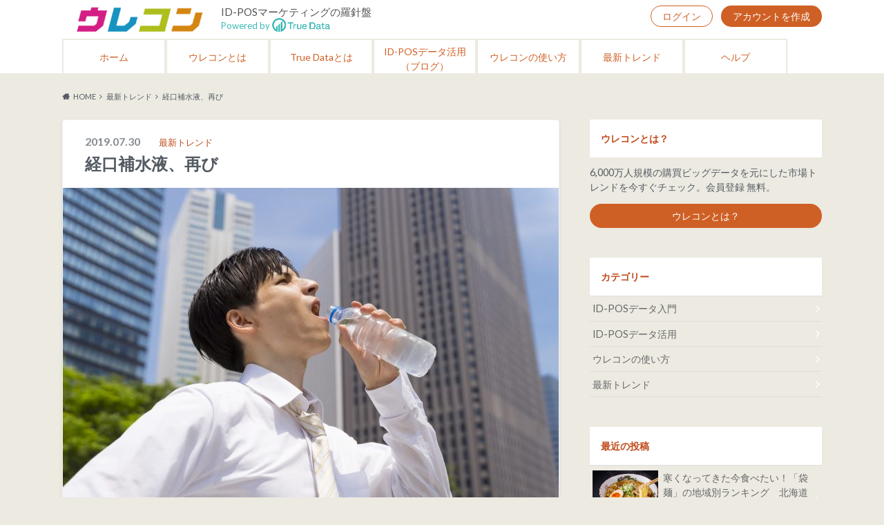

--- FILE ---
content_type: text/html; charset=UTF-8
request_url: https://urecon.jp/blog/2019/07/os-1/
body_size: 15533
content:
<!doctype html>
<html lang="ja">

	<head>
		<meta charset="utf-8">

		<meta http-equiv="X-UA-Compatible" content="IE=edge">

		<title>経口補水液、再び - ID-POSマーケティングブログ</title>

		<meta name="HandheldFriendly" content="True">
		<meta name="MobileOptimized" content="320">
		<meta name="viewport" content="width=device-width, initial-scale=1"/>
		<link rel="apple-touch-icon" href="http://urecon.jp/blog/wp-content/uploads/2016/09/service_ure_Applefavi.png">
		<link rel="icon" href="http://urecon.jp/blog/wp-content/uploads/2016/09/service_ure_favi2.png">

		<link rel="pingback" href="https://urecon.jp/blog/xmlrpc.php">

		<!--[if IE]><link rel="shortcut icon" href="http://urecon.jp/blog/wp-content/uploads/2016/09/service_ure_favi2.png"><![endif]-->



		<meta name='robots' content='index, follow, max-image-preview:large, max-snippet:-1, max-video-preview:-1' />

<!-- Google Tag Manager for WordPress by gtm4wp.com -->
<script data-cfasync="false" data-pagespeed-no-defer>
	var gtm4wp_datalayer_name = "dataLayer";
	var dataLayer = dataLayer || [];
</script>
<!-- End Google Tag Manager for WordPress by gtm4wp.com -->
	<!-- This site is optimized with the Yoast SEO plugin v16.9 - https://yoast.com/wordpress/plugins/seo/ -->
	<link rel="canonical" href="https://urecon.jp/blog/2019/07/os-1/" />
	<meta property="og:locale" content="ja_JP" />
	<meta property="og:type" content="article" />
	<meta property="og:title" content="経口補水液、再び - ID-POSマーケティングブログ" />
	<meta property="og:description" content="去年の7月は連日の猛暑でしたが、もう1つの注目点と言えば、このブログにまことが初登場した記念すべきときでもあったのですね（遠い目）。7月、8月の投稿を見ると、猛暑がらみのトピックが多いです。 夏の必需品となった男性用のフ..." />
	<meta property="og:url" content="https://urecon.jp/blog/2019/07/os-1/" />
	<meta property="og:site_name" content="ID-POSマーケティングブログ" />
	<meta property="article:published_time" content="2019-07-30T05:56:27+00:00" />
	<meta property="og:image" content="http://urecon.jp/blog/wp-content/uploads/2019/07/AdobeStock_270774184-1024x683.jpeg" />
	<meta property="og:image:width" content="1024" />
	<meta property="og:image:height" content="683" />
	<meta name="twitter:card" content="summary" />
	<meta name="twitter:label1" content="によって書かれた" />
	<meta name="twitter:data1" content="m.ogasawara" />
	<script type="application/ld+json" class="yoast-schema-graph">{"@context":"https://schema.org","@graph":[{"@type":"WebSite","@id":"https://urecon.jp/blog/#website","url":"https://urecon.jp/blog/","name":"ID-POS\u30de\u30fc\u30b1\u30c6\u30a3\u30f3\u30b0\u30d6\u30ed\u30b0","description":"ID-POS\u30de\u30fc\u30b1\u30c6\u30a3\u30f3\u30b0\u306e\u7f85\u91dd\u76e4","potentialAction":[{"@type":"SearchAction","target":{"@type":"EntryPoint","urlTemplate":"https://urecon.jp/blog/?s={search_term_string}"},"query-input":"required name=search_term_string"}],"inLanguage":"ja"},{"@type":"ImageObject","@id":"https://urecon.jp/blog/2019/07/os-1/#primaryimage","inLanguage":"ja","url":"https://urecon.jp/blog/wp-content/uploads/2019/07/AdobeStock_270774184.jpeg","contentUrl":"https://urecon.jp/blog/wp-content/uploads/2019/07/AdobeStock_270774184.jpeg","width":6000,"height":4000},{"@type":"WebPage","@id":"https://urecon.jp/blog/2019/07/os-1/#webpage","url":"https://urecon.jp/blog/2019/07/os-1/","name":"\u7d4c\u53e3\u88dc\u6c34\u6db2\u3001\u518d\u3073 - ID-POS\u30de\u30fc\u30b1\u30c6\u30a3\u30f3\u30b0\u30d6\u30ed\u30b0","isPartOf":{"@id":"https://urecon.jp/blog/#website"},"primaryImageOfPage":{"@id":"https://urecon.jp/blog/2019/07/os-1/#primaryimage"},"datePublished":"2019-07-30T05:56:27+00:00","dateModified":"2019-07-30T05:56:27+00:00","author":{"@id":"https://urecon.jp/blog/#/schema/person/eacf7092d22dd69dda04f4753baae151"},"breadcrumb":{"@id":"https://urecon.jp/blog/2019/07/os-1/#breadcrumb"},"inLanguage":"ja","potentialAction":[{"@type":"ReadAction","target":["https://urecon.jp/blog/2019/07/os-1/"]}]},{"@type":"BreadcrumbList","@id":"https://urecon.jp/blog/2019/07/os-1/#breadcrumb","itemListElement":[{"@type":"ListItem","position":1,"name":"\u30db\u30fc\u30e0","item":"https://urecon.jp/blog/"},{"@type":"ListItem","position":2,"name":"\u7d4c\u53e3\u88dc\u6c34\u6db2\u3001\u518d\u3073"}]},{"@type":"Person","@id":"https://urecon.jp/blog/#/schema/person/eacf7092d22dd69dda04f4753baae151","name":"m.ogasawara","image":{"@type":"ImageObject","@id":"https://urecon.jp/blog/#personlogo","inLanguage":"ja","url":"https://secure.gravatar.com/avatar/88070a45b14303b3e13aa30770d39ef1?s=96&d=mm&r=g","contentUrl":"https://secure.gravatar.com/avatar/88070a45b14303b3e13aa30770d39ef1?s=96&d=mm&r=g","caption":"m.ogasawara"}}]}</script>
	<!-- / Yoast SEO plugin. -->


<link rel='dns-prefetch' href='//ajax.googleapis.com' />
<link rel='dns-prefetch' href='//fonts.googleapis.com' />
<link rel='dns-prefetch' href='//maxcdn.bootstrapcdn.com' />
<link rel='dns-prefetch' href='//s.w.org' />
<link rel="alternate" type="application/rss+xml" title="ID-POSマーケティングブログ &raquo; フィード" href="https://urecon.jp/blog/feed/" />
<link rel="alternate" type="application/rss+xml" title="ID-POSマーケティングブログ &raquo; コメントフィード" href="https://urecon.jp/blog/comments/feed/" />
		<script type="text/javascript">
			window._wpemojiSettings = {"baseUrl":"https:\/\/s.w.org\/images\/core\/emoji\/13.0.1\/72x72\/","ext":".png","svgUrl":"https:\/\/s.w.org\/images\/core\/emoji\/13.0.1\/svg\/","svgExt":".svg","source":{"concatemoji":"https:\/\/urecon.jp\/blog\/wp-includes\/js\/wp-emoji-release.min.js"}};
			!function(e,a,t){var n,r,o,i=a.createElement("canvas"),p=i.getContext&&i.getContext("2d");function s(e,t){var a=String.fromCharCode;p.clearRect(0,0,i.width,i.height),p.fillText(a.apply(this,e),0,0);e=i.toDataURL();return p.clearRect(0,0,i.width,i.height),p.fillText(a.apply(this,t),0,0),e===i.toDataURL()}function c(e){var t=a.createElement("script");t.src=e,t.defer=t.type="text/javascript",a.getElementsByTagName("head")[0].appendChild(t)}for(o=Array("flag","emoji"),t.supports={everything:!0,everythingExceptFlag:!0},r=0;r<o.length;r++)t.supports[o[r]]=function(e){if(!p||!p.fillText)return!1;switch(p.textBaseline="top",p.font="600 32px Arial",e){case"flag":return s([127987,65039,8205,9895,65039],[127987,65039,8203,9895,65039])?!1:!s([55356,56826,55356,56819],[55356,56826,8203,55356,56819])&&!s([55356,57332,56128,56423,56128,56418,56128,56421,56128,56430,56128,56423,56128,56447],[55356,57332,8203,56128,56423,8203,56128,56418,8203,56128,56421,8203,56128,56430,8203,56128,56423,8203,56128,56447]);case"emoji":return!s([55357,56424,8205,55356,57212],[55357,56424,8203,55356,57212])}return!1}(o[r]),t.supports.everything=t.supports.everything&&t.supports[o[r]],"flag"!==o[r]&&(t.supports.everythingExceptFlag=t.supports.everythingExceptFlag&&t.supports[o[r]]);t.supports.everythingExceptFlag=t.supports.everythingExceptFlag&&!t.supports.flag,t.DOMReady=!1,t.readyCallback=function(){t.DOMReady=!0},t.supports.everything||(n=function(){t.readyCallback()},a.addEventListener?(a.addEventListener("DOMContentLoaded",n,!1),e.addEventListener("load",n,!1)):(e.attachEvent("onload",n),a.attachEvent("onreadystatechange",function(){"complete"===a.readyState&&t.readyCallback()})),(n=t.source||{}).concatemoji?c(n.concatemoji):n.wpemoji&&n.twemoji&&(c(n.twemoji),c(n.wpemoji)))}(window,document,window._wpemojiSettings);
		</script>
		<style type="text/css">
img.wp-smiley,
img.emoji {
	display: inline !important;
	border: none !important;
	box-shadow: none !important;
	height: 1em !important;
	width: 1em !important;
	margin: 0 .07em !important;
	vertical-align: -0.1em !important;
	background: none !important;
	padding: 0 !important;
}
</style>
	<link rel='stylesheet' id='wp-block-library-css'  href='https://urecon.jp/blog/wp-includes/css/dist/block-library/style.min.css' type='text/css' media='all' />
<link rel='stylesheet' id='style-css'  href='https://urecon.jp/blog/wp-content/themes/albatros/style.css' type='text/css' media='all' />
<link rel='stylesheet' id='shortcode-css'  href='https://urecon.jp/blog/wp-content/themes/albatros/library/css/shortcode.css' type='text/css' media='all' />
<link rel='stylesheet' id='gf_Oswald-css'  href='//fonts.googleapis.com/css?family=Oswald%3A400%2C300%2C700' type='text/css' media='all' />
<link rel='stylesheet' id='gf_Lato-css'  href='//fonts.googleapis.com/css?family=Lato%3A400%2C700%2C400italic%2C700italic' type='text/css' media='all' />
<link rel='stylesheet' id='fontawesome-css'  href='//maxcdn.bootstrapcdn.com/font-awesome/4.6.0/css/font-awesome.min.css' type='text/css' media='all' />
<script type='text/javascript' src='//ajax.googleapis.com/ajax/libs/jquery/1.12.2/jquery.min.js' id='jquery-js'></script>
<link rel="https://api.w.org/" href="https://urecon.jp/blog/wp-json/" /><link rel="alternate" type="application/json" href="https://urecon.jp/blog/wp-json/wp/v2/posts/2968" /><link rel='shortlink' href='https://urecon.jp/blog/?p=2968' />
<link rel="alternate" type="application/json+oembed" href="https://urecon.jp/blog/wp-json/oembed/1.0/embed?url=https%3A%2F%2Furecon.jp%2Fblog%2F2019%2F07%2Fos-1%2F" />
<link rel="alternate" type="text/xml+oembed" href="https://urecon.jp/blog/wp-json/oembed/1.0/embed?url=https%3A%2F%2Furecon.jp%2Fblog%2F2019%2F07%2Fos-1%2F&#038;format=xml" />

<!-- Google Tag Manager for WordPress by gtm4wp.com -->
<!-- GTM Container placement set to manual -->
<script data-cfasync="false" data-pagespeed-no-defer>
	var dataLayer_content = {"pagePostType":"post","pagePostType2":"single-post","pageCategory":["%e6%9c%80%e6%96%b0%e3%83%88%e3%83%ac%e3%83%b3%e3%83%89"],"pagePostAuthor":"m.ogasawara"};
	dataLayer.push( dataLayer_content );
</script>
<script data-cfasync="false" data-pagespeed-no-defer>
(function(w,d,s,l,i){w[l]=w[l]||[];w[l].push({'gtm.start':
new Date().getTime(),event:'gtm.js'});var f=d.getElementsByTagName(s)[0],
j=d.createElement(s),dl=l!='dataLayer'?'&l='+l:'';j.async=true;j.src=
'//www.googletagmanager.com/gtm.js?id='+i+dl;f.parentNode.insertBefore(j,f);
})(window,document,'script','dataLayer','GTM-PFZ8T4');
</script>
<!-- End Google Tag Manager for WordPress by gtm4wp.com --><style type="text/css">
body{color: #545b63;}
a{color: #1892c1;}
a:hover{color: #78acc1;}
#main .article footer .post-categories li a,#main .article footer .tags a{  background: #1892c1;  border:1px solid #1892c1;}
#main .article footer .tags a{color:#1892c1; background: none;}
#main .article footer .post-categories li a:hover,#main .article footer .tags a:hover{ background:#78acc1;  border-color:#78acc1;}
input[type="text"],input[type="password"],input[type="datetime"],input[type="datetime-local"],input[type="date"],input[type="month"],input[type="time"],input[type="week"],input[type="number"],input[type="email"],input[type="url"],input[type="search"],input[type="tel"],input[type="color"],select,textarea,.field { background-color: #eaedf2;}
/*ヘッダー*/
.header{background: #ffffff;}
.header .subnav .site_description,.header .mobile_site_description{color:  #c24b1d;}
.nav li a,.subnav .linklist li a,.subnav .linklist li a:before {color: #545b63;}
.nav li a:hover,.subnav .linklist li a:hover{color:#adadad;}
.subnav .contactbutton a{background: #235D72;}
.subnav .contactbutton a:hover{background:#3F7E94;}
@media only screen and (min-width: 768px) {
	.nav ul {background: #1ca8a0;}
	.nav li ul.sub-menu li a{color: #ffffff;}
}
/*メインエリア*/
.byline .cat-name{background: #ffffff; color:  #c24b1d;}
.widgettitle {background: #ffffff; color:  #c24b1d;}
.widget li a:after{color: #ffffff!important;}

/* 投稿ページ吹き出し見出し */
.single .entry-content h2{background: #c24b1d;}
.single .entry-content h2:after{border-top-color:#c24b1d;}
/* リスト要素 */
.entry-content ul li:before{ background: #c24b1d;}
.entry-content ol li:before{ background: #c24b1d;}
/* カテゴリーラベル */
.single .authorbox .author-newpost li .cat-name,.related-box li .cat-name{ background: #ffffff;color:  #c24b1d;}
/* CTA */
.cta-inner{ background: #1ca8a0;}
/* ローカルナビ */
.local-nav .title a{ background: #1892c1;}
.local-nav .current_page_item a{color:#1892c1;}
/* ランキングバッジ */
ul.wpp-list li a:before{background: #ffffff;color:  #c24b1d;}
/* アーカイブのボタン */
.readmore a{border:1px solid #1892c1;color:#1892c1;}
.readmore a:hover{background:#1892c1;color:#fff;}
/* ボタンの色 */
.btn-wrap a{background: #1892c1;border: 1px solid #1892c1;}
.btn-wrap a:hover{background: #78acc1;}
.btn-wrap.simple a{border:1px solid #1892c1;color:#1892c1;}
.btn-wrap.simple a:hover{background:#1892c1;}
/* コメント */
.blue-btn, .comment-reply-link, #submit { background-color: #1892c1; }
.blue-btn:hover, .comment-reply-link:hover, #submit:hover, .blue-btn:focus, .comment-reply-link:focus, #submit:focus {background-color: #78acc1; }
/* サイドバー */
.widget a{text-decoration:none; color:#666666;}
.widget a:hover{color:#999999;}
/*フッター*/
#footer-top{background-color: #1ca8a0; color: #ffffff;}
.footer a,#footer-top a{color: #ffffff;}
#footer-top .widgettitle{color: #ffffff;}
.footer {background-color: #1ca8a0;color: #ffffff;}
.footer-links li:before{ color: #ffffff;}
/* ページネーション */
.pagination a, .pagination span,.page-links a , .page-links ul > li > span{color: #1892c1;}
.pagination a:hover, .pagination a:focus,.page-links a:hover, .page-links a:focus{background-color: #1892c1;}
.pagination .current:hover, .pagination .current:focus{color: #78acc1;}
</style>
<style type="text/css" id="custom-background-css">
body.custom-background { background-color: #eceae1; }
</style>
			<style type="text/css" id="wp-custom-css">
			/******************************************************************
Theme Name: albatros-child
Template: albatros
Description: アルバトロスベースの子テンプレート。
Version: 1.0.1
******************************************************************/


.header .subnav .site_description,
.header .mobile_site_description {
  color: #515253;
  font-size: 15px;
  line-height: 18px;
  margin: 8px 0 0;

}
#logo {
  height: 56px;
  margin: 0 10px 0 0;
  width: 220px;
}
@media only screen and (max-width: 767px) {
  #logo {
    width: auto;
  }
}
#logo a {
  display: inline-block;
  height: 56px;
  width: auto;
}
#logo a img {
  height: 56px;
  max-width: none;
}
#logo a img.h20px {
  height: 20px;
}
#logo a img.logo-truedata {
  margin-top: 5px;
}
.h20px {
  height: 20px;
}
.subnav {
  position: static
}
.subnav form {
  display: none;
}

.mean-container .mean-bar {
  background: transparent;
}
.mean-container a.meanmenu-reveal {
  background: transparent;
  border: 1px solid #999;
  border-radius: 7.5px;
  margin: 10.5px 15px;
  padding: 9px 10px;
}
.mean-container a.meanmenu-reveal span {
  background-color: #999;
}
.mean-container .mean-nav {
  margin-top: 54px;
}
.mean-container .mean-nav ul li {
  background: #fff;
}
.mean-container .mean-nav ul li a {
  color: #cf6025;
}
.mean-container .mean-nav ul li a:visited {
  color: #cf6025;
}
.mean-container .mean-nav ul li:nth-child(1) {
  display: none;
}
@media (max-width: 767px) {
  #inner-header {
    padding-top: 0;
  }
  .mobile_site_description {
    display: none;
  }
  #logo {
    height: auto;
  }
  #logo a {
    display: inline-block;
    height: auto;
    text-align: left;
  }
  .mean-nav ul > li > a {
    height: auto;
  }
}







.nav {
  position: static;
}
.nav>li>a {
  background: none;
  border: 2px solid #eceae1;
  border-bottom: 0;
  color: #cf6025;
  line-height: 1.5em;
  height: 50px;
  text-align: center;
  padding: 14px 0 14px;
}
.nav>li:nth-child(4)>a {
  padding: 4px 0;
}
@media (min-width: 768px) { /* sm */
  .nav>li:nth-child(4)>a {
    padding: 8px 0;
  }
}
@media (min-width: 992px) { /* md */
  .nav>li:nth-child(4)>a {
    padding: 6px 0;
  }
}
.nav>li.current-menu-item>a {
  border: 2px solid #cf6025;
  border-bottom: 0;
}
.nav>li>a:visited {
  color: #cf6025;
}
.nav>li>a:hover,
.nav>li>a:focus {
  background: #efe;
  border: 2px solid #548e3a;
  border-bottom: 0;
  color: #548e3a;
}
@media (min-width: 768px) { /* sm */
  .nav>li>a {
    font-size: 10px;
  }
}
@media (min-width: 992px) { /* md */
  .nav>li>a {
    font-size: 12px;
  }
}
@media (min-width: 1200px) { /* lg */
  .nav>li>a {
    font-size: 14px;
  }
}
#g_nav {
  margin: 0;
}

.btn-ccl-primary {
  background: #cf6025;
  border: 1px solid transparent;
  border-radius: 2.0em;
  color: #fff;
  cursor: pointer;
  font-size: 14px;
  padding: 6px 16px;
  text-align: center;
  text-decoration: none;
}
.btn-ccl-primary:active {
  -webkit-box-shadow: inset 0 3px 5px rgba(0, 0, 0, 0.5);
  box-shadow: inset 0 3px 5px rgba(0, 0, 0, 0.5);
}
.btn-ccl-primary:hover,
.btn-ccl-primary:focus {
  background: #cf6025;
}
.btn-ccl-primary:active {
  background: #b40;
}
.btn-ccl-primary:visited {
  color: #fff;
}
.btn-ccl-primary:hover {
  color: #fff;
}
.btn-ccl-primary:focus {
  color: #fff;
}

.btn-ccl-default {
  background: #fff;
  border-radius: 2.0em;
  border: 1px solid #cf6025;
  color: #cf6025;
  cursor: pointer;
  font-size: 14px;
  padding: 6px 16px;
  text-align: center;
  text-decoration: none;
}
.btn-ccl-default:active {
  -webkit-box-shadow: inset 0 3px 5px rgba(0, 0, 0, 0.5);
  box-shadow: inset 0 3px 5px rgba(0, 0, 0, 0.5);
}
.btn-ccl-default:active {
  background: #efefef;
}
.btn-ccl-default:visited {
  color: #cf6025;
}
.btn-ccl-default:hover {
  color: #cf6025;
}
.btn-ccl-default:focus,
.btn-ccl-default:active {
  color: #cf6025;
}

.btn-block {
  display: block;
}

.color-truedata {
  color: #3cb9b7;
}

.urecon-tagline-small {
  font-size: 13px;
}

.pull-right {
  float: right;
}

.mt10px {
  margin-top: 10px;
}
.mr10px {
  margin-right: 10px;
}

.ccl-header-facebook-like {
  padding-top: 6px;
}

@media (max-width: 767px) {
  .hidden-xs {
    display: none !important;
  }
}
@media (min-width: 768px) and (max-width: 991px) {
  .hidden-sm {
    display: none !important;
  }
}

.inline-block {
  display: inline-block;
}
.wp-block-image figcaption{
font-size: 14px;
text-align: center;
}


		</style>
		

	</head>

	<body class="post-template-default single single-post postid-2968 single-format-standard custom-background">

	<svg xmlns="http://www.w3.org/2000/svg" width="0" height="0" focusable="false" role="none" style="visibility:hidden; position:absolute; left:-9999px; overflow:hidden;">
		<defs>
			<symbol viewBox="0 0 512 512" id="oc-x-svg"><path d="M299.8,219.7L471,20.7h-40.6L281.7,193.4L163,20.7H26l179.6,261.4L26,490.7h40.6l157-182.5L349,490.7h137L299.8,219.7 L299.8,219.7z M244.2,284.3l-18.2-26L81.2,51.2h62.3l116.9,167.1l18.2,26l151.9,217.2h-62.3L244.2,284.3L244.2,284.3z"/></symbol>
			<symbol viewBox="0 0 512 512" id="oc-facebook-svg"><path d="M504 256C504 119 393 8 256 8S8 119 8 256c0 123.78 90.69 226.38 209.25 245V327.69h-63V256h63v-54.64c0-62.15 37-96.48 93.67-96.48 27.14 0 55.52 4.84 55.52 4.84v61h-31.28c-30.8 0-40.41 19.12-40.41 38.73V256h68.78l-11 71.69h-57.78V501C413.31 482.38 504 379.78 504 256z"/></symbol>
			<symbol viewBox="0 0 32 32" id="oc-line-svg"><path d="M25.82 13.151c0.465 0 0.84 0.38 0.84 0.841 0 0.46-0.375 0.84-0.84 0.84h-2.34v1.5h2.34c0.465 0 0.84 0.377 0.84 0.84 0 0.459-0.375 0.839-0.84 0.839h-3.181c-0.46 0-0.836-0.38-0.836-0.839v-6.361c0-0.46 0.376-0.84 0.84-0.84h3.181c0.461 0 0.836 0.38 0.836 0.84 0 0.465-0.375 0.84-0.84 0.84h-2.34v1.5zM20.68 17.172c0 0.36-0.232 0.68-0.576 0.795-0.085 0.028-0.177 0.041-0.265 0.041-0.281 0-0.521-0.12-0.68-0.333l-3.257-4.423v3.92c0 0.459-0.372 0.839-0.841 0.839-0.461 0-0.835-0.38-0.835-0.839v-6.361c0-0.36 0.231-0.68 0.573-0.793 0.080-0.031 0.181-0.044 0.259-0.044 0.26 0 0.5 0.139 0.66 0.339l3.283 4.44v-3.941c0-0.46 0.376-0.84 0.84-0.84 0.46 0 0.84 0.38 0.84 0.84zM13.025 17.172c0 0.459-0.376 0.839-0.841 0.839-0.46 0-0.836-0.38-0.836-0.839v-6.361c0-0.46 0.376-0.84 0.84-0.84 0.461 0 0.837 0.38 0.837 0.84zM9.737 18.011h-3.181c-0.46 0-0.84-0.38-0.84-0.839v-6.361c0-0.46 0.38-0.84 0.84-0.84 0.464 0 0.84 0.38 0.84 0.84v5.521h2.341c0.464 0 0.839 0.377 0.839 0.84 0 0.459-0.376 0.839-0.839 0.839zM32 13.752c0-7.161-7.18-12.989-16-12.989s-16 5.828-16 12.989c0 6.415 5.693 11.789 13.38 12.811 0.521 0.109 1.231 0.344 1.411 0.787 0.16 0.401 0.105 1.021 0.051 1.44l-0.219 1.36c-0.060 0.401-0.32 1.581 1.399 0.86 1.721-0.719 9.221-5.437 12.581-9.3 2.299-2.519 3.397-5.099 3.397-7.957z"/></symbol>
			<symbol viewBox="0 0 50 50" id="oc-pocket-svg"><path d="M8.04,6.5c-2.24,.15-3.6,1.42-3.6,3.7v13.62c0,11.06,11,19.75,20.52,19.68,10.7-.08,20.58-9.11,20.58-19.68V10.2c0-2.28-1.44-3.57-3.7-3.7H8.04Zm8.67,11.08l8.25,7.84,8.26-7.84c3.7-1.55,5.31,2.67,3.79,3.9l-10.76,10.27c-.35,.33-2.23,.33-2.58,0l-10.76-10.27c-1.45-1.36,.44-5.65,3.79-3.9h0Z"/></symbol>
			<symbol viewBox="0 0 50 50" id="oc-feedly-svg"><path d="M20.42,44.65h9.94c1.59,0,3.12-.63,4.25-1.76l12-12c2.34-2.34,2.34-6.14,0-8.48L29.64,5.43c-2.34-2.34-6.14-2.34-8.48,0L4.18,22.4c-2.34,2.34-2.34,6.14,0,8.48l12,12c1.12,1.12,2.65,1.76,4.24,1.76Zm-2.56-11.39l-.95-.95c-.39-.39-.39-1.02,0-1.41l7.07-7.07c.39-.39,1.02-.39,1.41,0l2.12,2.12c.39,.39,.39,1.02,0,1.41l-5.9,5.9c-.19,.19-.44,.29-.71,.29h-2.34c-.27,0-.52-.11-.71-.29Zm10.36,4.71l-.95,.95c-.19,.19-.44,.29-.71,.29h-2.34c-.27,0-.52-.11-.71-.29l-.95-.95c-.39-.39-.39-1.02,0-1.41l2.12-2.12c.39-.39,1.02-.39,1.41,0l2.12,2.12c.39,.39,.39,1.02,0,1.41ZM11.25,25.23l12.73-12.73c.39-.39,1.02-.39,1.41,0l2.12,2.12c.39,.39,.39,1.02,0,1.41l-11.55,11.55c-.19,.19-.45,.29-.71,.29h-2.34c-.27,0-.52-.11-.71-.29l-.95-.95c-.39-.39-.39-1.02,0-1.41Z"/></symbol>
			<symbol viewBox="0 0 50 50" id="oc-user_url-svg"><path d="M33.62,25c0,1.99-.11,3.92-.3,5.75H16.67c-.19-1.83-.38-3.76-.38-5.75s.19-3.92,.38-5.75h16.66c.19,1.83,.3,3.76,.3,5.75Zm13.65-5.75c.48,1.84,.73,3.76,.73,5.75s-.25,3.91-.73,5.75h-11.06c.19-1.85,.29-3.85,.29-5.75s-.1-3.9-.29-5.75h11.06Zm-.94-2.88h-10.48c-.9-5.74-2.68-10.55-4.97-13.62,7.04,1.86,12.76,6.96,15.45,13.62Zm-13.4,0h-15.87c.55-3.27,1.39-6.17,2.43-8.5,.94-2.12,1.99-3.66,3.01-4.63,1.01-.96,1.84-1.24,2.5-1.24s1.49,.29,2.5,1.24c1.02,.97,2.07,2.51,3.01,4.63,1.03,2.34,1.88,5.23,2.43,8.5h0Zm-29.26,0C6.37,9.72,12.08,4.61,19.12,2.76c-2.29,3.07-4.07,7.88-4.97,13.62H3.67Zm10.12,2.88c-.19,1.85-.37,3.77-.37,5.75s.18,3.9,.37,5.75H2.72c-.47-1.84-.72-3.76-.72-5.75s.25-3.91,.72-5.75H13.79Zm5.71,22.87c-1.03-2.34-1.88-5.23-2.43-8.5h15.87c-.55,3.27-1.39,6.16-2.43,8.5-.94,2.13-1.99,3.67-3.01,4.64-1.01,.95-1.84,1.24-2.58,1.24-.58,0-1.41-.29-2.42-1.24-1.02-.97-2.07-2.51-3.01-4.64h0Zm-.37,5.12c-7.04-1.86-12.76-6.96-15.45-13.62H14.16c.9,5.74,2.68,10.55,4.97,13.62h0Zm11.75,0c2.29-3.07,4.07-7.88,4.97-13.62h10.48c-2.7,6.66-8.41,11.76-15.45,13.62h0Z"/></symbol>
			</defs>
		</svg>

		<div id="container">

					
			<header class="header" role="banner">

				<div id="inner-header" class="wrap cf">


					
<div id="logo">
																		<p class="h1 img"><a href="https://urecon.jp/"><img src="http://urecon.jp/blog/wp-content/uploads/2016/09/service_ure2.png" alt="ID-POSマーケティングブログ"></a>
																																</p>
											</div>					
					
					<div class="subnav cf">
																		<p class="site_description">ID-POSマーケティングの羅針盤<br><span class="urecon-tagline-small color-truedata">Powered by <a href="https://www.truedata.co.jp/about" target="_blank"><img src="https://urecon.jp/blog/wp-content/uploads/2019/05/truedata_white.png" height="20" alt="True Data" class="h20px"></a></span></p>
																
													<div class="pull-right mt10px">

          								<div class="ccl-header-facebook-like inline-block mr10px hidden-xs hidden-sm"><!-- Facebook Like Button -->
             									<div id="fb-root"></div><script>(function(d, s, id) { var js, fjs = d.getElementsByTagName(s)[0]; if (d.getElementById(id)) return; js = d.createElement(s); js.id = id; js.async=true; js.src = "//connect.facebook.net/ja_JP/sdk.js#xfbml=1&version=v2.4"; fjs.parentNode.insertBefore(js, fjs); }(document, 'script', 'facebook-jssdk'));</script>
       									<div class="fb-like" data-layout="button" data-font="arial" data-href="https://urecon.jp/"></div>
        								</div>

     								<div class="inline-block hidden-xs">
									<a href="https://urecon.jp/users/login" class="btn-ccl-default mr10px">ログイン</a>
									<a href="https://urecon.jp/users/sign_up" class="btn-ccl-primary">アカウントを作成</a>
								</div>

							</div>
						
										
										
					<form role="search" method="get" id="searchform" class="searchform" action="https://urecon.jp/blog/">
    <div>
        <label for="s" class="screen-reader-text"></label>
        <input type="search" id="s" name="s" value="" placeholder="サイト内検索" /><button type="submit" id="searchsubmit" ><i class="fa fa-search"></i></button>
    </div>
</form>					</div>

					<nav id="g_nav" role="navigation">
						<ul id="menu-header-menu" class="nav top-nav cf"><li id="menu-item-2767" class="menu-item menu-item-type-custom menu-item-object-custom menu-item-2767"><a href="https://urecon.jp/">ホーム</a></li>
<li id="menu-item-2768" class="menu-item menu-item-type-custom menu-item-object-custom menu-item-2768"><a href="https://urecon.jp/about">ウレコンとは</a></li>
<li id="menu-item-2769" class="menu-item menu-item-type-custom menu-item-object-custom menu-item-2769"><a href="https://urecon.jp/about#truedata">True Dataとは</a></li>
<li id="menu-item-2770" class="menu-item menu-item-type-taxonomy menu-item-object-category menu-item-2770"><a href="https://urecon.jp/blog/category/id-pos%e3%83%87%e3%83%bc%e3%82%bf%e6%b4%bb%e7%94%a8/">ID-POSデータ活用<br>（ブログ）</a></li>
<li id="menu-item-2771" class="menu-item menu-item-type-taxonomy menu-item-object-category menu-item-2771"><a href="https://urecon.jp/blog/category/%e3%82%a6%e3%83%ac%e3%82%b3%e3%83%b3%e3%81%ae%e4%bd%bf%e3%81%84%e6%96%b9/">ウレコンの使い方</a></li>
<li id="menu-item-2772" class="menu-item menu-item-type-taxonomy menu-item-object-category current-post-ancestor current-menu-parent current-post-parent menu-item-2772"><a href="https://urecon.jp/blog/category/%e6%9c%80%e6%96%b0%e3%83%88%e3%83%ac%e3%83%b3%e3%83%89/">最新トレンド</a></li>
<li id="menu-item-2773" class="menu-item menu-item-type-custom menu-item-object-custom menu-item-2773"><a href="https://urecon.jp/help">ヘルプ</a></li>
</ul>
					</nav>

				</div>

			</header>


<div id="breadcrumb" class="breadcrumb inner wrap cf"><ul itemscope itemtype="http://schema.org/BreadcrumbList"><li itemprop="itemListElement" itemscope itemtype="http://schema.org/ListItem" class="bc_homelink"><a itemprop="item" href="https://urecon.jp/blog/"><span itemprop="name">HOME</span></a><meta itemprop="position" content="1" /></li><li itemprop="itemListElement" itemscope itemtype="http://schema.org/ListItem"><a itemprop="item" href="https://urecon.jp/blog/category/%e6%9c%80%e6%96%b0%e3%83%88%e3%83%ac%e3%83%b3%e3%83%89/"><span itemprop="name">最新トレンド</span></a><meta itemprop="position" content="2" /></li><li itemprop="itemListElement" itemscope itemtype="http://schema.org/ListItem" class="bc_posttitle"><span itemprop="name">経口補水液、再び</span><meta itemprop="position" content="3" /></li></ul></div>

			<div id="content">

				<div id="inner-content" class="wrap cf">

					<main id="main" class="m-all t-2of3 d-5of7 cf" role="main">

						

		              <article id="post-2968" class="post-2968 post type-post status-publish format-standard has-post-thumbnail hentry category-7 article cf" role="article">
		
		                <header class="article-header entry-header">
		                  <p class="byline entry-meta vcard">
			                		
							<span class="date entry-date updated" itemprop="datePublished" datetime="2019-07-30">2019.07.30</span>
			                <span class="cat-name cat-id-7">最新トレンド</span>
			                <span class="author" style="display: none;"><span class="fn">m.ogasawara</span></span>
									                  </p>
		
		
		                  <h1 class="entry-title single-title" itemprop="headline" rel="bookmark">経口補水液、再び</h1>
		
		                </header>
		
												<figure class="eyecatch">
							<img width="718" height="479" src="https://urecon.jp/blog/wp-content/uploads/2019/07/AdobeStock_270774184-718x479.jpeg" class="attachment-single-thum size-single-thum wp-post-image" alt="" loading="lazy" srcset="https://urecon.jp/blog/wp-content/uploads/2019/07/AdobeStock_270774184-718x479.jpeg 718w, https://urecon.jp/blog/wp-content/uploads/2019/07/AdobeStock_270774184-300x200.jpeg 300w, https://urecon.jp/blog/wp-content/uploads/2019/07/AdobeStock_270774184-768x512.jpeg 768w, https://urecon.jp/blog/wp-content/uploads/2019/07/AdobeStock_270774184-1024x683.jpeg 1024w" sizes="(max-width: 718px) 100vw, 718px" />						</figure>
						
												
<div class="share short">

<div class="sns">
<ul class="cf">

<li class="twitter"> 
<a target="blank" href="//twitter.com/intent/tweet?url=https%3A%2F%2Furecon.jp%2Fblog%2F2019%2F07%2Fos-1%2F&text=%E7%B5%8C%E5%8F%A3%E8%A3%9C%E6%B0%B4%E6%B6%B2%E3%80%81%E5%86%8D%E3%81%B3&tw_p=tweetbutton" onclick="window.open(this.href, 'tweetwindow', 'width=550, height=450,personalbar=0,toolbar=0,scrollbars=1,resizable=1'); return false;"><svg class="oc_sns__svgicon"><use xlink:href="#oc-x-svg"></use></svg><span class="text">ポスト</span><span class="count"></span></a>
</li>

<li class="facebook">
<a href="http://www.facebook.com/sharer.php?src=bm&u=https%3A%2F%2Furecon.jp%2Fblog%2F2019%2F07%2Fos-1%2F&t=%E7%B5%8C%E5%8F%A3%E8%A3%9C%E6%B0%B4%E6%B6%B2%E3%80%81%E5%86%8D%E3%81%B3" onclick="javascript:window.open(this.href, '', 'menubar=no,toolbar=no,resizable=yes,scrollbars=yes,height=300,width=600');return false;"><svg class="oc_sns__svgicon"><use xlink:href="#oc-facebook-svg"></use></svg><span class="text">シェア</span><span class="count"></span></a>
</li>

<li class="hatebu">       
<a href="//b.hatena.ne.jp/add?mode=confirm&url=https://urecon.jp/blog/2019/07/os-1/&title=%E7%B5%8C%E5%8F%A3%E8%A3%9C%E6%B0%B4%E6%B6%B2%E3%80%81%E5%86%8D%E3%81%B3" onclick="window.open(this.href, 'HBwindow', 'width=600, height=400, menubar=no, toolbar=no, scrollbars=yes'); return false;" target="_blank"><span class="text">はてブ</span><span class="count"></span></a>
</li>

<li class="line">
<a href="//line.me/R/msg/text/?%E7%B5%8C%E5%8F%A3%E8%A3%9C%E6%B0%B4%E6%B6%B2%E3%80%81%E5%86%8D%E3%81%B3%0Ahttps%3A%2F%2Furecon.jp%2Fblog%2F2019%2F07%2Fos-1%2F"><svg class="oc_sns__svgicon"><use xlink:href="#oc-line-svg"></use></svg><span class="text">送る</span></a>
</li>

<li class="pocket">
<a href="//getpocket.com/edit?url=https://urecon.jp/blog/2019/07/os-1/&title=経口補水液、再び" onclick="window.open(this.href, 'FBwindow', 'width=550, height=350, menubar=no, toolbar=no, scrollbars=yes'); return false;"><svg class="oc_sns__svgicon"><use xlink:href="#oc-pocket-svg"></use></svg><span class="text">Pocket</span><span class="count"></span></a></li>
</ul>
</div> 


</div>						
						
		                <section class="entry-content cf" itemprop="articleBody">

						

						<p>去年の7月は連日の猛暑でしたが、もう1つの注目点と言えば、このブログにまことが初登場した記念すべきときでもあったのですね（遠い目）。7月、8月の投稿を見ると、猛暑がらみのトピックが多いです。</p>
<ul>
<li><a href="https://urecon.jp/blog/2018/07/mens-facialpaper20180724/" target="_blank" rel="noopener">夏の必需品となった男性用のフェイシャルペーパー（2018年7月）</a></li>
<li><a href="https://urecon.jp/blog/2018/08/enbun-charge/" target="_blank" rel="noopener">熱中症対策には、塩分チャージが大人気 （2018年8月）</a></li>
</ul>
<p>当時のニュースを振り返ると、大きな話題になっていたのが、経口補水液やスポーツドリンクでした。というのも、あまりにも暑いために、スポーツドリンクが品切れとなったことが、ニュースにもなったほどです。</p>
<p>そういうこともあり、今年は各社とも、猛暑対策商品が多数ラインナップされ、また販売在庫も強化されているようです。しかし、東日本を中心に今年の7月は冷夏のために、今ひとつもりあがっていないかも知れません。ただ、8月は暑くなる予報もあるようですので、備えあれば憂いなしかなと思うのです。</p>
<h2>熱中症対策には経口補水液</h2>
<p>熱中症には、やはり水分補給が大切です。</p>
<p>経口補水液といえば、非常に有名な「オーエスワン」。そこで 経口補水液の売上を見てみましょう。</p>
<img loading="lazy" class="alignnone size-large wp-image-2971" src="http://urecon.jp/blog/wp-content/uploads/2019/07/d423bc6e2e51b7457a5f6f7ae46276fa-1024x955.png" alt="" width="654" height="610" srcset="https://urecon.jp/blog/wp-content/uploads/2019/07/d423bc6e2e51b7457a5f6f7ae46276fa-1024x955.png 1024w, https://urecon.jp/blog/wp-content/uploads/2019/07/d423bc6e2e51b7457a5f6f7ae46276fa-300x280.png 300w, https://urecon.jp/blog/wp-content/uploads/2019/07/d423bc6e2e51b7457a5f6f7ae46276fa-768x716.png 768w, https://urecon.jp/blog/wp-content/uploads/2019/07/d423bc6e2e51b7457a5f6f7ae46276fa-718x669.png 718w, https://urecon.jp/blog/wp-content/uploads/2019/07/d423bc6e2e51b7457a5f6f7ae46276fa.png 1302w" sizes="(max-width: 654px) 100vw, 654px" />
<img loading="lazy" class="wp-image-2972 alignleft" src="http://urecon.jp/blog/wp-content/uploads/2019/07/img_pet_500.jpg" alt="" width="108" height="397" srcset="https://urecon.jp/blog/wp-content/uploads/2019/07/img_pet_500.jpg 158w, https://urecon.jp/blog/wp-content/uploads/2019/07/img_pet_500-82x300.jpg 82w" sizes="(max-width: 108px) 100vw, 108px" />
<p>&nbsp;</p>
<p>&nbsp;</p>
<p>&nbsp;</p>
<p>&nbsp;</p>
<p>&nbsp;</p>
<p>&nbsp;</p>
<p>&nbsp;</p>
<p>&nbsp;</p>
<p>出典：オーエスワン 公式サイトから</p>
<p>健康食品の分類に入っているために、トップ10に入っている商品のほとんどは、ゼリーなどの口に入れて食べる商品が占めていますが、オーエスワンは、3位に位置しています。</p>
<img loading="lazy" class="alignnone wp-image-2970 " src="http://urecon.jp/blog/wp-content/uploads/2019/07/db6497cd5096d9b9f11491e787d361d7.png" alt="" width="344" height="452" srcset="https://urecon.jp/blog/wp-content/uploads/2019/07/db6497cd5096d9b9f11491e787d361d7.png 640w, https://urecon.jp/blog/wp-content/uploads/2019/07/db6497cd5096d9b9f11491e787d361d7-229x300.png 229w" sizes="(max-width: 344px) 100vw, 344px" />
<p>市場シェアの推移を見ると、1年でも、夏の暑い時期に売上が高まっていることがよく分かります。</p>
<h2>経口補水液の製品ラインナップが増える</h2>
<p>スポーツドリンクNo.1ブランドのアクエリアスも、経口補水液の出荷を強化しているように、市場には様々な商品があります。各社とも、味を含めて差別化を図っていますので、口にあう経口補水液で、夏の対策をするのはいかがでしょうか？</p>
<img loading="lazy" class="alignnone size-full wp-image-2973" src="http://urecon.jp/blog/wp-content/uploads/2019/07/9ee2d13a8c96a6446c1230ae1b526813.png" alt="" width="150" height="459" srcset="https://urecon.jp/blog/wp-content/uploads/2019/07/9ee2d13a8c96a6446c1230ae1b526813.png 150w, https://urecon.jp/blog/wp-content/uploads/2019/07/9ee2d13a8c96a6446c1230ae1b526813-98x300.png 98w" sizes="(max-width: 150px) 100vw, 150px" />
<p>出典：アクエリアス公式サイトから</p>

						
		                </section>

												
						



						

												<div class="sharewrap">
										            <h3>シェア！</h3>
													
<div class="share">

<div class="sns">
<ul class="cf">

<li class="twitter"> 
<a target="blank" href="//twitter.com/intent/tweet?url=https%3A%2F%2Furecon.jp%2Fblog%2F2019%2F07%2Fos-1%2F&text=%E7%B5%8C%E5%8F%A3%E8%A3%9C%E6%B0%B4%E6%B6%B2%E3%80%81%E5%86%8D%E3%81%B3&tw_p=tweetbutton" onclick="window.open(this.href, 'tweetwindow', 'width=550, height=450,personalbar=0,toolbar=0,scrollbars=1,resizable=1'); return false;"><svg class="oc_sns__svgicon"><use xlink:href="#oc-x-svg"></use></svg><span class="text">ポスト</span><span class="count"></span></a>
</li>

<li class="facebook">
<a href="http://www.facebook.com/sharer.php?src=bm&u=https%3A%2F%2Furecon.jp%2Fblog%2F2019%2F07%2Fos-1%2F&t=%E7%B5%8C%E5%8F%A3%E8%A3%9C%E6%B0%B4%E6%B6%B2%E3%80%81%E5%86%8D%E3%81%B3" onclick="javascript:window.open(this.href, '', 'menubar=no,toolbar=no,resizable=yes,scrollbars=yes,height=300,width=600');return false;"><svg class="oc_sns__svgicon"><use xlink:href="#oc-facebook-svg"></use></svg><span class="text">シェア</span><span class="count"></span></a>
</li>

<li class="hatebu">       
<a href="//b.hatena.ne.jp/add?mode=confirm&url=https://urecon.jp/blog/2019/07/os-1/&title=%E7%B5%8C%E5%8F%A3%E8%A3%9C%E6%B0%B4%E6%B6%B2%E3%80%81%E5%86%8D%E3%81%B3" onclick="window.open(this.href, 'HBwindow', 'width=600, height=400, menubar=no, toolbar=no, scrollbars=yes'); return false;" target="_blank"><span class="text">はてブ</span><span class="count"></span></a>
</li>

<li class="line">
<a href="//line.me/R/msg/text/?%E7%B5%8C%E5%8F%A3%E8%A3%9C%E6%B0%B4%E6%B6%B2%E3%80%81%E5%86%8D%E3%81%B3%0Ahttps%3A%2F%2Furecon.jp%2Fblog%2F2019%2F07%2Fos-1%2F"><svg class="oc_sns__svgicon"><use xlink:href="#oc-line-svg"></use></svg><span class="text">送る</span></a>
</li>     

<li class="pocket">
<a href="//getpocket.com/edit?url=https://urecon.jp/blog/2019/07/os-1/&title=経口補水液、再び" onclick="window.open(this.href, 'FBwindow', 'width=550, height=350, menubar=no, toolbar=no, scrollbars=yes'); return false;"><svg class="oc_sns__svgicon"><use xlink:href="#oc-pocket-svg"></use></svg><span class="text">Pocket</span><span class="count"></span></a></li>


<li class="feedly">
<a href="https://feedly.com/i/subscription/feed/https%3A%2F%2Furecon.jp%2Fblog%2Ffeed%2F"  target="blank"><svg class="oc_sns__svgicon"><use xlink:href="#oc-feedly-svg"></use></svg><span class="text">feedly</span><span class="count"></span></a></li>    
</ul>
</div>
</div>						</div>
												
						
						

  
  

		                <footer class="article-footer">

							<div class="category-newpost-wrap">
							<h3><a href="https://urecon.jp/blog/category/%e6%9c%80%e6%96%b0%e3%83%88%e3%83%ac%e3%83%b3%e3%83%89/" rel="category tag">最新トレンド</a>の最新記事</h3>
														<ul class="category-newpost cf">
																					<li class="cf"><span class="date">2025.12.04</span><a href="https://urecon.jp/blog/2025/12/instant-noodles/" title="寒くなってきた今食べたい！「袋麺」の地域別ランキング　北海道と九州では全く異なる傾向のランキング結果に"> 寒くなってきた今食べたい！「袋麺」の地域別ランキング　北海道と九州では全く異なる傾向のランキング結果に</a></li>
														<li class="cf"><span class="date">2025.10.31</span><a href="https://urecon.jp/blog/2025/10/kinoko-takenoko-2/" title="【2025年最新】データで見る「きのこ派」「たけのこ派」の今。トップシェアの裏にある購入層の違いとは"> 【2025年最新】データで見る「きのこ派」「たけのこ派」の今。トップシェアの裏にある購入層の違いとは</a></li>
														<li class="cf"><span class="date">2025.09.30</span><a href="https://urecon.jp/blog/2025/09/yogurt-3/" title="ヨーグルトカテゴリ売れ筋ランキング　機能性商品が上位を占める中、2位の『牧場の朝』が支持される理由とは？"> ヨーグルトカテゴリ売れ筋ランキング　機能性商品が上位を占める中、2位の『牧場の朝』が支持される理由とは？</a></li>
														<li class="cf"><span class="date">2025.08.28</span><a href="https://urecon.jp/blog/2025/08/softener/" title="【2025年夏】柔軟剤 最新ランキング！　根強い人気の「定番」とは？"> 【2025年夏】柔軟剤 最新ランキング！　根強い人気の「定番」とは？</a></li>
														<li class="cf"><span class="date">2025.05.09</span><a href="https://urecon.jp/blog/2025/05/bath-salts-babu/" title="定番「バブ」とどう違う？サンリオコラボ入浴剤と購入年齢層を比較！"> 定番「バブ」とどう違う？サンリオコラボ入浴剤と購入年齢層を比較！</a></li>
																					</ul>
							</div>
	
			                <ul class="post-categories">
	<li><a href="https://urecon.jp/blog/category/%e6%9c%80%e6%96%b0%e3%83%88%e3%83%ac%e3%83%b3%e3%83%89/" rel="category tag">最新トレンド</a></li></ul>			
			                		
		                </footer>
						
		              </article>
		

<div class="authorbox">
						
	<div class="np-post">	
		<div class="navigation">
				<div class="prev"><a href="https://urecon.jp/blog/2019/07/20190719_trend_boncurry/" rel="prev">ちょっと贅沢なボンカレーの売れゆきは？</a></div>
						<div class="next"><a href="https://urecon.jp/blog/2019/07/sarome/" rel="next">あのにおいでスポーツの夏を思い出す</a></div>
				</div>
	</div>
</div>


  <div class="related-box original-related cf">
    <div class="inbox">
	    <h2 class="related-h h_ttl"><span class="gf">RECOMMEND</span>こちらの記事も人気です。</h2>
		    <div class="related-post">
				<ul class="related-list cf">

  	        <li rel="bookmark" title="カミソリ替刃の交換の目安を調べてみる">
		        <a href="https://urecon.jp/blog/2020/05/shave/" rel=\"bookmark" title="カミソリ替刃の交換の目安を調べてみる" class="title">
		        	<figure class="eyecatch">
	        	                <img width="300" height="200" src="https://urecon.jp/blog/wp-content/uploads/2020/05/AdobeStock_272615726-300x200.jpeg" class="attachment-home-thum size-home-thum wp-post-image" alt="" loading="lazy" srcset="https://urecon.jp/blog/wp-content/uploads/2020/05/AdobeStock_272615726-300x200.jpeg 300w, https://urecon.jp/blog/wp-content/uploads/2020/05/AdobeStock_272615726-768x513.jpeg 768w, https://urecon.jp/blog/wp-content/uploads/2020/05/AdobeStock_272615726-1024x683.jpeg 1024w, https://urecon.jp/blog/wp-content/uploads/2020/05/AdobeStock_272615726-718x479.jpeg 718w" sizes="(max-width: 300px) 100vw, 300px" />	        		            </figure>
					<span class="cat-name">最新トレンド</span>
					<time class="date">2020.5.25</time>
					<h3 class="ttl">
カミソリ替刃の交換の目安を調べてみる					</h3>
				</a>
	        </li>
  	        <li rel="bookmark" title="11月15日が「冬アイスの日」な理由">
		        <a href="https://urecon.jp/blog/2017/11/trend20171115/" rel=\"bookmark" title="11月15日が「冬アイスの日」な理由" class="title">
		        	<figure class="eyecatch">
	        	                <img width="300" height="200" src="https://urecon.jp/blog/wp-content/uploads/2017/11/Fotolia_63719045_Subscription_Monthly_M-300x200.jpg" class="attachment-home-thum size-home-thum wp-post-image" alt="" loading="lazy" srcset="https://urecon.jp/blog/wp-content/uploads/2017/11/Fotolia_63719045_Subscription_Monthly_M-300x200.jpg 300w, https://urecon.jp/blog/wp-content/uploads/2017/11/Fotolia_63719045_Subscription_Monthly_M-768x512.jpg 768w, https://urecon.jp/blog/wp-content/uploads/2017/11/Fotolia_63719045_Subscription_Monthly_M-1024x682.jpg 1024w, https://urecon.jp/blog/wp-content/uploads/2017/11/Fotolia_63719045_Subscription_Monthly_M-718x479.jpg 718w, https://urecon.jp/blog/wp-content/uploads/2017/11/Fotolia_63719045_Subscription_Monthly_M.jpg 1688w" sizes="(max-width: 300px) 100vw, 300px" />	        		            </figure>
					<span class="cat-name">最新トレンド</span>
					<time class="date">2017.11.15</time>
					<h3 class="ttl">
11月15日が「冬アイスの日」な理由					</h3>
				</a>
	        </li>
  	        <li rel="bookmark" title="メディアも注目！急に売れ始めた「カップヌードル」は何味か？">
		        <a href="https://urecon.jp/blog/2018/06/trend-cheesecurry/" rel=\"bookmark" title="メディアも注目！急に売れ始めた「カップヌードル」は何味か？" class="title">
		        	<figure class="eyecatch">
	        	                <img width="300" height="200" src="https://urecon.jp/blog/wp-content/uploads/2018/06/Fotolia_88815759_Subscription_Monthly_M-300x200.jpg" class="attachment-home-thum size-home-thum wp-post-image" alt="" loading="lazy" />	        		            </figure>
					<span class="cat-name">最新トレンド</span>
					<time class="date">2018.6.1</time>
					<h3 class="ttl">
メディアも注目！急に売れ始めた「カップヌードル」は何味か？					</h3>
				</a>
	        </li>
  	        <li rel="bookmark" title="夏だ！アイスだ！今人気のアイスを購買データで分析">
		        <a href="https://urecon.jp/blog/2022/08/family_ice/" rel=\"bookmark" title="夏だ！アイスだ！今人気のアイスを購買データで分析" class="title">
		        	<figure class="eyecatch">
	        	                <img width="300" height="200" src="https://urecon.jp/blog/wp-content/uploads/2022/07/AdobeStock_158533621-300x200.jpeg" class="attachment-home-thum size-home-thum wp-post-image" alt="" loading="lazy" srcset="https://urecon.jp/blog/wp-content/uploads/2022/07/AdobeStock_158533621-300x200.jpeg 300w, https://urecon.jp/blog/wp-content/uploads/2022/07/AdobeStock_158533621-1024x681.jpeg 1024w, https://urecon.jp/blog/wp-content/uploads/2022/07/AdobeStock_158533621-768x511.jpeg 768w, https://urecon.jp/blog/wp-content/uploads/2022/07/AdobeStock_158533621-1536x1022.jpeg 1536w, https://urecon.jp/blog/wp-content/uploads/2022/07/AdobeStock_158533621-2048x1363.jpeg 2048w, https://urecon.jp/blog/wp-content/uploads/2022/07/AdobeStock_158533621-718x478.jpeg 718w" sizes="(max-width: 300px) 100vw, 300px" />	        		            </figure>
					<span class="cat-name">最新トレンド</span>
					<time class="date">2022.8.2</time>
					<h3 class="ttl">
夏だ！アイスだ！今人気のアイスを購買データで分析					</h3>
				</a>
	        </li>
  	        <li rel="bookmark" title="35度を超えると蚊に刺されない！？と今話題ですね。">
		        <a href="https://urecon.jp/blog/2018/07/trend-spray20180718/" rel=\"bookmark" title="35度を超えると蚊に刺されない！？と今話題ですね。" class="title">
		        	<figure class="eyecatch">
	        	                <img width="300" height="200" src="https://urecon.jp/blog/wp-content/uploads/2018/07/Fotolia_213191091_Subscription_Monthly_M-300x200.jpg" class="attachment-home-thum size-home-thum wp-post-image" alt="" loading="lazy" srcset="https://urecon.jp/blog/wp-content/uploads/2018/07/Fotolia_213191091_Subscription_Monthly_M-300x200.jpg 300w, https://urecon.jp/blog/wp-content/uploads/2018/07/Fotolia_213191091_Subscription_Monthly_M-768x512.jpg 768w, https://urecon.jp/blog/wp-content/uploads/2018/07/Fotolia_213191091_Subscription_Monthly_M-1024x682.jpg 1024w, https://urecon.jp/blog/wp-content/uploads/2018/07/Fotolia_213191091_Subscription_Monthly_M-718x479.jpg 718w, https://urecon.jp/blog/wp-content/uploads/2018/07/Fotolia_213191091_Subscription_Monthly_M.jpg 1688w" sizes="(max-width: 300px) 100vw, 300px" />	        		            </figure>
					<span class="cat-name">最新トレンド</span>
					<time class="date">2018.7.18</time>
					<h3 class="ttl">
35度を超えると蚊に刺されない！？と今話題ですね。					</h3>
				</a>
	        </li>
  	        <li rel="bookmark" title="夏に食べたいそうめんは地域ごとに特色が！">
		        <a href="https://urecon.jp/blog/2021/07/soumen-2/" rel=\"bookmark" title="夏に食べたいそうめんは地域ごとに特色が！" class="title">
		        	<figure class="eyecatch">
	        	                <img width="300" height="200" src="https://urecon.jp/blog/wp-content/uploads/2021/07/AdobeStock_366216761-300x200.jpeg" class="attachment-home-thum size-home-thum wp-post-image" alt="" loading="lazy" srcset="https://urecon.jp/blog/wp-content/uploads/2021/07/AdobeStock_366216761-300x200.jpeg 300w, https://urecon.jp/blog/wp-content/uploads/2021/07/AdobeStock_366216761-1024x684.jpeg 1024w, https://urecon.jp/blog/wp-content/uploads/2021/07/AdobeStock_366216761-768x513.jpeg 768w, https://urecon.jp/blog/wp-content/uploads/2021/07/AdobeStock_366216761-1536x1025.jpeg 1536w, https://urecon.jp/blog/wp-content/uploads/2021/07/AdobeStock_366216761-2048x1367.jpeg 2048w, https://urecon.jp/blog/wp-content/uploads/2021/07/AdobeStock_366216761-718x479.jpeg 718w" sizes="(max-width: 300px) 100vw, 300px" />	        		            </figure>
					<span class="cat-name">最新トレンド</span>
					<time class="date">2021.7.28</time>
					<h3 class="ttl">
夏に食べたいそうめんは地域ごとに特色が！					</h3>
				</a>
	        </li>
  	        <li rel="bookmark" title="「夏のスタミナ食材のニンニク！」ってよく聞くけど、実際みんな食べてるの？この夏のPOSデータで実情をチェック">
		        <a href="https://urecon.jp/blog/2022/10/garlic/" rel=\"bookmark" title="「夏のスタミナ食材のニンニク！」ってよく聞くけど、実際みんな食べてるの？この夏のPOSデータで実情をチェック" class="title">
		        	<figure class="eyecatch">
	        	                <img width="300" height="200" src="https://urecon.jp/blog/wp-content/uploads/2022/09/AdobeStock_404756618-300x200.jpeg" class="attachment-home-thum size-home-thum wp-post-image" alt="" loading="lazy" srcset="https://urecon.jp/blog/wp-content/uploads/2022/09/AdobeStock_404756618-300x200.jpeg 300w, https://urecon.jp/blog/wp-content/uploads/2022/09/AdobeStock_404756618-1024x683.jpeg 1024w, https://urecon.jp/blog/wp-content/uploads/2022/09/AdobeStock_404756618-768x512.jpeg 768w, https://urecon.jp/blog/wp-content/uploads/2022/09/AdobeStock_404756618-1536x1024.jpeg 1536w, https://urecon.jp/blog/wp-content/uploads/2022/09/AdobeStock_404756618-2048x1365.jpeg 2048w, https://urecon.jp/blog/wp-content/uploads/2022/09/AdobeStock_404756618-718x479.jpeg 718w" sizes="(max-width: 300px) 100vw, 300px" />	        		            </figure>
					<span class="cat-name">ウレコンの使い方</span>
					<time class="date">2022.10.3</time>
					<h3 class="ttl">
「夏のスタミナ食材のニンニク！」ってよく聞くけど、実際みんな食べてるの？この…					</h3>
				</a>
	        </li>
  	        <li rel="bookmark" title="【神田カレーグランプリ】新作レトルトカレーを購入しているのはどんな人？">
		        <a href="https://urecon.jp/blog/2024/11/pouch-curry/" rel=\"bookmark" title="【神田カレーグランプリ】新作レトルトカレーを購入しているのはどんな人？" class="title">
		        	<figure class="eyecatch">
	        	                <img width="300" height="200" src="https://urecon.jp/blog/wp-content/uploads/2024/11/AdobeStock_330448651-1-300x200.jpeg" class="attachment-home-thum size-home-thum wp-post-image" alt="チキンカレー" loading="lazy" srcset="https://urecon.jp/blog/wp-content/uploads/2024/11/AdobeStock_330448651-1-300x200.jpeg 300w, https://urecon.jp/blog/wp-content/uploads/2024/11/AdobeStock_330448651-1-1024x680.jpeg 1024w, https://urecon.jp/blog/wp-content/uploads/2024/11/AdobeStock_330448651-1-768x510.jpeg 768w, https://urecon.jp/blog/wp-content/uploads/2024/11/AdobeStock_330448651-1-1536x1021.jpeg 1536w, https://urecon.jp/blog/wp-content/uploads/2024/11/AdobeStock_330448651-1-2048x1361.jpeg 2048w, https://urecon.jp/blog/wp-content/uploads/2024/11/AdobeStock_330448651-1-718x477.jpeg 718w" sizes="(max-width: 300px) 100vw, 300px" />	        		            </figure>
					<span class="cat-name">最新トレンド</span>
					<time class="date">2024.11.28</time>
					<h3 class="ttl">
【神田カレーグランプリ】新作レトルトカレーを購入しているのはどんな人？					</h3>
				</a>
	        </li>
  
  			</ul>
	    </div>
    </div>
</div>
  

						
						

					</main>

									<div id="sidebar1" class="sidebar m-all t-1of3 d-2of7 last-col cf" role="complementary">
					
					 
					
										
										
					
											<div id="custom_html-4" class="widget_text widget widget_custom_html"><h4 class="widgettitle"><span>ウレコンとは？</span></h4><div class="textwidget custom-html-widget"><div class="urecon-side-calltoaction-description">
	6,000万人規模の購買ビッグデータを元にした市場トレンドを今すぐチェック。会員登録 無料。
</div>
<div>
	<p class="mb00">
		<a href="https://urecon.jp/about"><span class="btn btn-block btn-ccl-primary">ウレコンとは？</span></a>
	</p>
</div></div></div><div id="categories-4" class="widget widget_categories"><h4 class="widgettitle"><span>カテゴリー</span></h4>
			<ul>
					<li class="cat-item cat-item-5"><a href="https://urecon.jp/blog/category/id-pos%e3%83%87%e3%83%bc%e3%82%bf%e5%85%a5%e9%96%80/">ID-POSデータ入門</a>
</li>
	<li class="cat-item cat-item-4"><a href="https://urecon.jp/blog/category/id-pos%e3%83%87%e3%83%bc%e3%82%bf%e6%b4%bb%e7%94%a8/">ID-POSデータ活用</a>
</li>
	<li class="cat-item cat-item-6"><a href="https://urecon.jp/blog/category/%e3%82%a6%e3%83%ac%e3%82%b3%e3%83%b3%e3%81%ae%e4%bd%bf%e3%81%84%e6%96%b9/">ウレコンの使い方</a>
</li>
	<li class="cat-item cat-item-7"><a href="https://urecon.jp/blog/category/%e6%9c%80%e6%96%b0%e3%83%88%e3%83%ac%e3%83%b3%e3%83%89/">最新トレンド</a>
</li>
			</ul>

			</div><div id="recent-posts-4" class="widget widget_recent_entries"><h4 class="widgettitle"><span>最近の投稿</span></h4>			<ul>
								
				<li class="cf">
					<a class="cf" href="https://urecon.jp/blog/2025/12/instant-noodles/" title="寒くなってきた今食べたい！「袋麺」の地域別ランキング　北海道と九州では全く異なる傾向のランキング結果に">
												<figure class="eyecatch">
							<img width="300" height="200" src="https://urecon.jp/blog/wp-content/uploads/2025/11/AdobeStock_115935355-300x200.jpeg" class="attachment-home-thum size-home-thum wp-post-image" alt="醤油ラーメン" loading="lazy" srcset="https://urecon.jp/blog/wp-content/uploads/2025/11/AdobeStock_115935355-300x200.jpeg 300w, https://urecon.jp/blog/wp-content/uploads/2025/11/AdobeStock_115935355-1024x683.jpeg 1024w, https://urecon.jp/blog/wp-content/uploads/2025/11/AdobeStock_115935355-768x512.jpeg 768w, https://urecon.jp/blog/wp-content/uploads/2025/11/AdobeStock_115935355-1536x1024.jpeg 1536w, https://urecon.jp/blog/wp-content/uploads/2025/11/AdobeStock_115935355-2048x1365.jpeg 2048w, https://urecon.jp/blog/wp-content/uploads/2025/11/AdobeStock_115935355-718x479.jpeg 718w" sizes="(max-width: 300px) 100vw, 300px" />						</figure>
												寒くなってきた今食べたい！「袋麺」の地域別ランキング　北海道と九州では全く異なる傾向のランキング結果に											</a>
				</li>
								
				<li class="cf">
					<a class="cf" href="https://urecon.jp/blog/2025/10/kinoko-takenoko-2/" title="【2025年最新】データで見る「きのこ派」「たけのこ派」の今。トップシェアの裏にある購入層の違いとは">
												<figure class="eyecatch">
							<img width="300" height="200" src="https://urecon.jp/blog/wp-content/uploads/2025/10/AdobeStock_80560807-300x200.jpeg" class="attachment-home-thum size-home-thum wp-post-image" alt="Chocolates background. Praline chocolate sweets" loading="lazy" />						</figure>
												【2025年最新】データで見る「きのこ派」「たけのこ派」の今。トップシェアの裏にある購入層の違いとは											</a>
				</li>
								
				<li class="cf">
					<a class="cf" href="https://urecon.jp/blog/2025/09/yogurt-3/" title="ヨーグルトカテゴリ売れ筋ランキング　機能性商品が上位を占める中、2位の『牧場の朝』が支持される理由とは？">
												<figure class="eyecatch">
							<img width="300" height="200" src="https://urecon.jp/blog/wp-content/uploads/2025/09/AdobeStock_190967153-300x200.jpeg" class="attachment-home-thum size-home-thum wp-post-image" alt="ヨーグルト" loading="lazy" srcset="https://urecon.jp/blog/wp-content/uploads/2025/09/AdobeStock_190967153-300x200.jpeg 300w, https://urecon.jp/blog/wp-content/uploads/2025/09/AdobeStock_190967153-1024x683.jpeg 1024w, https://urecon.jp/blog/wp-content/uploads/2025/09/AdobeStock_190967153-768x513.jpeg 768w, https://urecon.jp/blog/wp-content/uploads/2025/09/AdobeStock_190967153-1536x1025.jpeg 1536w, https://urecon.jp/blog/wp-content/uploads/2025/09/AdobeStock_190967153-2048x1367.jpeg 2048w, https://urecon.jp/blog/wp-content/uploads/2025/09/AdobeStock_190967153-718x479.jpeg 718w" sizes="(max-width: 300px) 100vw, 300px" />						</figure>
												ヨーグルトカテゴリ売れ筋ランキング　機能性商品が上位を占める中、2位の『牧場の朝』が支持される理由とは？											</a>
				</li>
								
				<li class="cf">
					<a class="cf" href="https://urecon.jp/blog/2025/08/softener/" title="【2025年夏】柔軟剤 最新ランキング！　根強い人気の「定番」とは？">
												<figure class="eyecatch">
							<img width="300" height="200" src="https://urecon.jp/blog/wp-content/uploads/2025/08/3de3f8b0e27bbbd22f4e50150b32a530-300x200.jpg" class="attachment-home-thum size-home-thum wp-post-image" alt="柔軟剤KV" loading="lazy" srcset="https://urecon.jp/blog/wp-content/uploads/2025/08/3de3f8b0e27bbbd22f4e50150b32a530-300x200.jpg 300w, https://urecon.jp/blog/wp-content/uploads/2025/08/3de3f8b0e27bbbd22f4e50150b32a530-1024x683.jpg 1024w, https://urecon.jp/blog/wp-content/uploads/2025/08/3de3f8b0e27bbbd22f4e50150b32a530-768x512.jpg 768w, https://urecon.jp/blog/wp-content/uploads/2025/08/3de3f8b0e27bbbd22f4e50150b32a530-718x479.jpg 718w, https://urecon.jp/blog/wp-content/uploads/2025/08/3de3f8b0e27bbbd22f4e50150b32a530.jpg 1299w" sizes="(max-width: 300px) 100vw, 300px" />						</figure>
												【2025年夏】柔軟剤 最新ランキング！　根強い人気の「定番」とは？											</a>
				</li>
								
				<li class="cf">
					<a class="cf" href="https://urecon.jp/blog/2025/05/bath-salts-babu/" title="定番「バブ」とどう違う？サンリオコラボ入浴剤と購入年齢層を比較！">
												<figure class="eyecatch">
							<img width="300" height="200" src="https://urecon.jp/blog/wp-content/uploads/2025/04/bath-salts-babu-300x200.jpeg" class="attachment-home-thum size-home-thum wp-post-image" alt="bath-salts-babu" loading="lazy" />						</figure>
												定番「バブ」とどう違う？サンリオコラボ入浴剤と購入年齢層を比較！											</a>
				</li>
							</ul>
			 
			</div>					
					
				</div>

				</div>

			</div>



<div id="page-top">
	<a href="#header" title="ページトップへ"><i class="fa fa-chevron-up"></i></a>
</div>

							<div id="footer-top" class="cf">
					<div class="inner wrap">
												
													<div class="m-all t-1of2 d-1of3">
							<div id="custom_html-6" class="widget_text widget footerwidget widget_custom_html"><div class="textwidget custom-html-widget"><div class="inner wrap">
	<div class="m-all t-1of2 d-1of3">
		<div id="text-3" class="widget footerwidget widget_text">			
			<div class="textwidget">
				<a href="http://www.truedata.co.jp/about/"></a></div>
		</div>						
	</div>
	<div class="m-all t-1of2 d-1of3">
		<div id="text-5" class="widget footerwidget widget_text">		
			<div class="textwidget"><a href="http://www.truedata.co.jp/about/">「ウレコン」は、今の市場で流通する商品の売行きがわかるTrue Dataのエントリーツールです。</a></div>
		</div>
	</div>
	<div class="m-all t-1of2 d-1of3">
		<div id="widget_sp_image-2" class="widget footerwidget widget_sp_image"><a href="http://www.truedata.co.jp/about/" target="_blank" class="widget_sp_image-image-link" rel="noopener"><img width="120" height="30" class="attachment-full alignright" style="max-width: 100%;" src="http://urecon.jp/blog/wp-content/uploads/2017/07/logo_white_120_30.png" /></a></div>						
		</div>
</div></div></div>							</div>
												
											</div>
				</div>
			
			<footer id="footer" class="footer" role="contentinfo">
				<div id="inner-footer" class="wrap cf">
					<div class="m-all t-3of5 d-4of7">
						<nav role="navigation">
							<div class="footer-links cf"><ul id="menu-footer-menu" class="footer-nav cf"><li id="menu-item-16" class="menu-item menu-item-type-custom menu-item-object-custom menu-item-16"><a href="https://urecon.jp/categories">カテゴリから探す</a></li>
<li id="menu-item-17" class="menu-item menu-item-type-custom menu-item-object-custom menu-item-17"><a href="https://urecon.jp/company">会社概要</a></li>
<li id="menu-item-18" class="menu-item menu-item-type-custom menu-item-object-custom menu-item-18"><a href="https://urecon.jp/user_policy">利用規約</a></li>
<li id="menu-item-19" class="menu-item menu-item-type-custom menu-item-object-custom menu-item-19"><a href="https://urecon.jp/contact/new">お問い合わせ</a></li>
</ul></div>						</nav>
					</div>
					<div class="m-all t-2of5 d-3of7">
						<p class="source-org copyright">&copy;Copyright2026 <a href="https://urecon.jp/blog" rel="nofollow">ID-POSマーケティングブログ</a>.All Rights Reserved.</p>
					</div>
				</div>

			</footer>
		</div>


<script type='text/javascript' src='https://urecon.jp/blog/wp-content/plugins/duracelltomi-google-tag-manager/dist/js/gtm4wp-form-move-tracker.js' id='gtm4wp-form-move-tracker-js'></script>
<script type='text/javascript' src='https://urecon.jp/blog/wp-content/themes/albatros/library/js/libs/jquery.meanmenu.min.js' id='jquery.meanmenu-js'></script>
<script type='text/javascript' src='https://urecon.jp/blog/wp-content/themes/albatros/library/js/scripts.js' id='main-js-js'></script>
<script type='text/javascript' src='https://urecon.jp/blog/wp-content/themes/albatros/library/js/libs/modernizr.custom.min.js' id='css-modernizr-js'></script>
<script type='text/javascript' src='https://urecon.jp/blog/wp-includes/js/wp-embed.min.js' id='wp-embed-js'></script>

	</body>

</html>